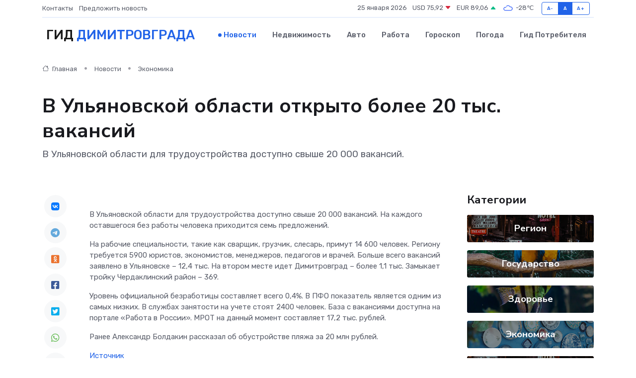

--- FILE ---
content_type: text/html; charset=utf-8
request_url: https://www.google.com/recaptcha/api2/aframe
body_size: 267
content:
<!DOCTYPE HTML><html><head><meta http-equiv="content-type" content="text/html; charset=UTF-8"></head><body><script nonce="gpIROP91gDA5MOU9EbJPYw">/** Anti-fraud and anti-abuse applications only. See google.com/recaptcha */ try{var clients={'sodar':'https://pagead2.googlesyndication.com/pagead/sodar?'};window.addEventListener("message",function(a){try{if(a.source===window.parent){var b=JSON.parse(a.data);var c=clients[b['id']];if(c){var d=document.createElement('img');d.src=c+b['params']+'&rc='+(localStorage.getItem("rc::a")?sessionStorage.getItem("rc::b"):"");window.document.body.appendChild(d);sessionStorage.setItem("rc::e",parseInt(sessionStorage.getItem("rc::e")||0)+1);localStorage.setItem("rc::h",'1769308698182');}}}catch(b){}});window.parent.postMessage("_grecaptcha_ready", "*");}catch(b){}</script></body></html>